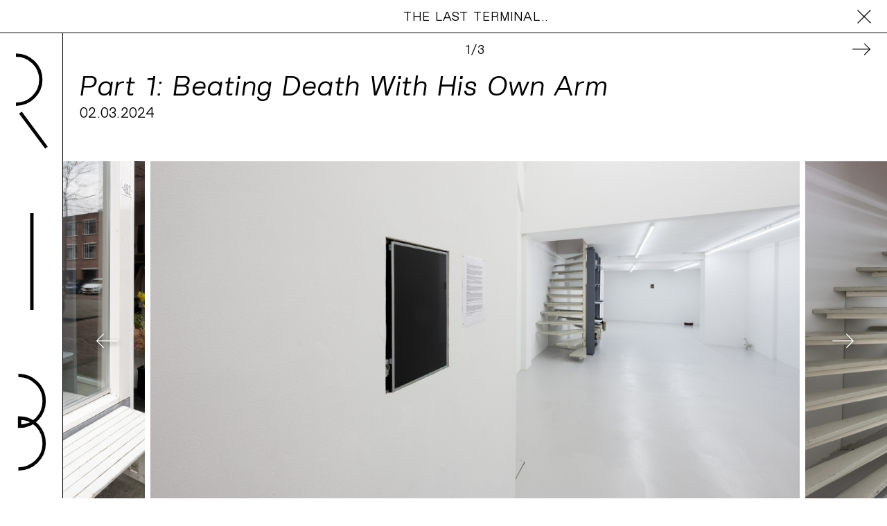

--- FILE ---
content_type: text/html; charset=UTF-8
request_url: https://www.ribrib.nl/the-last-terminal-iii-part-1
body_size: 8776
content:
<!doctype html>
<html id="top" class="no-js" lang="en">

<head>
 
<meta charset="utf-8">
<meta http-equiv="x-ua-compatible" content="IE=edge">
<meta name="viewport" content="width=device-width, initial-scale=1, shrink-to-fit=no">
<meta name="referrer" content="origin">

<meta property="og:locale" content="en">
<meta property="og:site_name" content="RIB">
<meta property="og:description" content="Rib is a space for art, where the interplay between different forms and formats informs its layered and extradisciplinary programme.">
<meta property="og:image" content="https://www.ribrib.nl/assets/brand/rib.jpg">
<meta property="og:image:secure_url" content="https://www.ribrib.nl/assets/brand/rib.jpg">
<meta property="og:image:type" content="image/jpg">
<meta property="og:image:width" content="1200">
<meta property="og:image:height" content="630">

<title>The Last Terminal III &mdash; Rib</title>
<meta name="description" content="Rib is a space for art, where the interplay between different forms and formats informs its layered and extradisciplinary programme.">

<meta property="og:url" content="https://www.ribrib.nl/the-last-terminal-iii-part-1">
<meta property="og:title" content="The Last Terminal III &mdash; Rib">
<meta property="og:type" content="article">
<meta property="article:author" content="Marcel van den Berg">
<meta property="article:section" content="Projects">
<meta name="topic" content="The Last Terminal III">

<!-- core css -->
 
<link rel="preload" href="https://www.ribrib.nl/css/ribrib.css" as="style" onload="this.onload=null;this.rel='stylesheet'">
<noscript><link rel="stylesheet" href="https://www.ribrib.nl/css/ribrib.css"></noscript>

<link rel="stylesheet" href="https://cdn.jsdelivr.net/npm/bootstrap@4.6.0/dist/css/bootstrap.min.css" integrity="sha384-B0vP5xmATw1+K9KRQjQERJvTumQW0nPEzvF6L/Z6nronJ3oUOFUFpCjEUQouq2+l" crossorigin="anonymous">
<link href="https://www.ribrib.nl/css/ribrib.css" rel="stylesheet" type="text/css" media="screen">

<!-- Favicons -->

<link rel="apple-touch-icon" sizes="180x180" href="https://www.ribrib.nl/apple-touch-icon.png">
<link rel="icon" type="image/png" sizes="32x32" href="https://www.ribrib.nl/favicon-32x32.png">
<link rel="icon" type="image/png" sizes="16x16" href="https://www.ribrib.nl/favicon-16x16.png">
<link rel="manifest" href="https://www.ribrib.nl/manifest.json">
<meta name="msapplication-TileColor" content="#00a300">
<meta name="theme-color" content="#ffffff">

<!-- Design, architecture by Kristin Metho: http://kristinmetho.de,  web development by Marcel van den Berg: https://www.marcelvandenberg.dev -->

<body>
	
<!-- - - --> 
<!-- - - --> 
<!-- - - --> 
<!-- - - --> 

 


<div class="container"> 

<!-- - - --> 
<!-- - - --> 

<!-- Navigation -->

<div class="fixed-top">
   <nav class="navbar navbar-expand bg-white navbar-light p-3">
    <div class="col-1 p-0 ml-2 d-flex justify-content-start align-self-center text-left"></div>

    <div class="col-10 ml-lg-4 d-flex text-center center justify-content-center align-self-center">    
      <p class="pl-lg-4 ml-n3 ml-lg-1 nav-item uppercase">The Last Terminal..</p>
    </div> 

    <div class="col-1 d-flex justify-content-end align-self-center text-right">
    <a href="https://www.ribrib.nl/"><img class="svg svg-kruisje mr-lg-4" src="../assets/img/kruisje.svg" alt="prev article"></a>
    </div>

   </nav>
</div>

<!-- - - --> 
<!-- - - --> 

<div class="row no-gutters">
    <div class="col-12">
        <div class="position-fixed p-4"> 
            
        <a href="/">
        <div class="svg-logo-wrap mt-1 ml-3 p-4 d-flex flex-column justify-content-between align-items-center">

            <img class="svg svg-logo-parts" src="https://www.ribrib.nl/assets/img/r.svg" alt="Logo RIB">
            <img class="svg svg-logo-parts" src="https://www.ribrib.nl/assets/img/i.svg" alt="Logo RIB">
            <img class="svg svg-logo-parts" src="https://www.ribrib.nl/assets/img/b.svg" alt="Logo RIB">

          </div>
        </a> 

        </div>
    </div>
</div> <!-- End row -->

<!-- - - --> 
<!-- - - --> 

<div class="main-border-left"> 

<!-- - - --> 
<!-- - - --> 

 <nav class="navbar navbar-article navbar-expand bg-white navbar-light mt-2 mt-lg-0 p-3">
    <div class="col-4 p-0 m-0 d-flex justify-content-start align-self-center text-left">
      <a href="https://www.ribrib.nl/the-last-terminal-ii-part-4/the-last-terminal-ii-part-4-drawing-session"><img class="svg svg-pijltje ml-2"  style="display:none"  src="../assets/img/prev.svg" alt="next article"></a>    </div>


    <div class="col-4 d-flex justify-content-center align-self-center">    
      <p class="uppercase nav-item">1/3    </div> 

    <div class="col-4 p-0 m-0 d-flex justify-content-end align-self-center text-right">
      <a href="https://www.ribrib.nl/the-last-terminal-iii-part-1/the-last-terminal-iii-computational-compost"><img class="svg svg-pijltje mr-2"  style="display:block" src="../assets/img/next.svg" alt="next article"></a>    </div>
 </nav>

<!-- - - --> 
<!-- - - --> 

<div class="col-12 pl-0 py-0 pr-4">
  <div class="row no-gutters pr-4 m-0">

      <div class="col-md-10 mt-2 ml-4">
        <h1><em>Part 1: Beating Death With His Own Arm</em><br></h1>
                
          <p class="mt-1 artikel-brood">02.03.2024</p>

              </div>

    </div>
</div>

  <!-- - - --> 
  <!-- - - --> 

    <div class="col-12 my-md-2 py-md-1">
      <div class="spacer"></div>
    </div>
   
  <!-- - - --> 
  <!-- - - --> 
  <!-- - - --> 
  <!-- - - --> 
  


  <!-- article carousel + titel + tag --> 


        <div class="col-12 p-0 m-0">
          <div id="RibCarouselOne" class="carousel w-100 d-flex justify-content-center " data-ride="carousel" data-interval="false">
            <div class="carousel-inner carousel-inner-article d-flex justify-content-start align-items-center w-100" role="listbox">

  <!-- - - --> 

                                
              

                   
                    <div  class="carousel-item active" >
                      <div class="col-12  p-0 px-md-1 m-0"> 
                        <div class="card card-body px-0 m-0">

                                                          <img class="responsive show-on-mobile" src="../projecten/2024/The-Last-Terminal-Volume-III/Part-1/_carouselMobiel/web-images_vol-III-part-1-6.jpg" alt="Web images vol III part 1 6">
                              <img class="responsive show-on-tablet" src="../projecten/2024/The-Last-Terminal-Volume-III/Part-1/_carouselDesktop/web-images_vol-III-part-1-6.jpg" alt="Web images vol III part 1 6">
                            
                        </div>

                                                        <div class="col-12 px-0 px-md-1 m-0">
                              <p class="carousel-caption-div captions px-4 px-md-0"  style="color: #000" > Exhibition view <em>Volume III, Part 1: Beating Death With His Own Arm</em>, March 2024. Photos: Job Willems (left), Lotte Stekelenburg (right)</p>
                            </div>
                                                  </div>
                    </div>

                                          
              

                   
                    <div  class="carousel-item" >
                      <div class="col-12  p-0 px-md-1 m-0"> 
                        <div class="card card-body px-0 m-0">

                                                          <img class="responsive show-on-mobile" src="../projecten/2024/The-Last-Terminal-Volume-III/Part-1/_carouselMobiel/web-images_vol-III-part-1-1.jpg" alt="Web images vol III part 1 1">
                              <img class="responsive show-on-tablet" src="../projecten/2024/The-Last-Terminal-Volume-III/Part-1/_carouselDesktop/web-images_vol-III-part-1-1.jpg" alt="Web images vol III part 1 1">
                            
                        </div>

                                                        <div class="col-12 px-0 px-md-1 m-0">
                              <p class="carousel-caption-div captions px-4 px-md-0"  style="color: #000" > Exhibition view <em>Volume III, Part 1: Beating Death With His Own Arm</em>, March 2024. Photo: Lotte Stekelenburg</p>
                            </div>
                                                  </div>
                    </div>

                                          
              

                   
                    <div  class="carousel-item" >
                      <div class="col-12  p-0 px-md-1 m-0"> 
                        <div class="card card-body px-0 m-0">

                                                          <img class="responsive show-on-mobile" src="../projecten/2024/The-Last-Terminal-Volume-III/Part-1/_carouselMobiel/web-images_vol-III-part-1-2.jpg" alt="Web images vol III part 1 2">
                              <img class="responsive show-on-tablet" src="../projecten/2024/The-Last-Terminal-Volume-III/Part-1/_carouselDesktop/web-images_vol-III-part-1-2.jpg" alt="Web images vol III part 1 2">
                            
                        </div>

                                                        <div class="col-12 px-0 px-md-1 m-0">
                              <p class="carousel-caption-div captions px-4 px-md-0"  style="color: #000" > Exhibition view <em>Volume III, Part 1: Beating Death With His Own Arm</em>, March 2024. Photo: Lotte Stekelenburg</p>
                            </div>
                                                  </div>
                    </div>

                                          
              

                   
                    <div  class="carousel-item" >
                      <div class="col-12  p-0 px-md-1 m-0"> 
                        <div class="card card-body px-0 m-0">

                                                          <img class="responsive show-on-mobile" src="../projecten/2024/The-Last-Terminal-Volume-III/Part-1/_carouselMobiel/web-images_vol-III-part-1-3.jpg" alt="Web images vol III part 1 3">
                              <img class="responsive show-on-tablet" src="../projecten/2024/The-Last-Terminal-Volume-III/Part-1/_carouselDesktop/web-images_vol-III-part-1-3.jpg" alt="Web images vol III part 1 3">
                            
                        </div>

                                                        <div class="col-12 px-0 px-md-1 m-0">
                              <p class="carousel-caption-div captions px-4 px-md-0"  style="color: #000" > Lisa Ivory, <em>Love And Communication</em> (left), <em>Tourist in Your Own Town</em> (right), both 2023. Photo: Lotte Stekelenburg</p>
                            </div>
                                                  </div>
                    </div>

                                          
              

                   
                    <div  class="carousel-item" >
                      <div class="col-12  p-0 px-md-1 m-0"> 
                        <div class="card card-body px-0 m-0">

                                                          <img class="responsive show-on-mobile" src="../projecten/2024/The-Last-Terminal-Volume-III/Part-1/_carouselMobiel/web-images_vol-III-part-1-4.jpg" alt="Web images vol III part 1 4">
                              <img class="responsive show-on-tablet" src="../projecten/2024/The-Last-Terminal-Volume-III/Part-1/_carouselDesktop/web-images_vol-III-part-1-4.jpg" alt="Web images vol III part 1 4">
                            
                        </div>

                                                        <div class="col-12 px-0 px-md-1 m-0">
                              <p class="carousel-caption-div captions px-4 px-md-0"  style="color: #000" > Exhibition opening <em>Volume III, Part 1: Beating Death With His Own Arm</em>, 2 March 2024. Photo: Job Willems</p>
                            </div>
                                                  </div>
                    </div>

                                          
              

                   
                    <div  class="carousel-item" >
                      <div class="col-12  p-0 px-md-1 m-0"> 
                        <div class="card card-body px-0 m-0">

                                                          <img class="responsive show-on-mobile" src="../projecten/2024/The-Last-Terminal-Volume-III/Part-1/_carouselMobiel/web-images_vol-III-part-1-5.jpg" alt="Web images vol III part 1 5">
                              <img class="responsive show-on-tablet" src="../projecten/2024/The-Last-Terminal-Volume-III/Part-1/_carouselDesktop/web-images_vol-III-part-1-5.jpg" alt="Web images vol III part 1 5">
                            
                        </div>

                                                        <div class="col-12 px-0 px-md-1 m-0">
                              <p class="carousel-caption-div captions px-4 px-md-0"  style="color: #000" > Exhibition view <em>Volume III, Part 1: Beating Death With His Own Arm</em>, March 2024. Photo: Lotte Stekelenburg</p>
                            </div>
                                                  </div>
                    </div>

                                  
                    <a class="carousel-control-prev w-auto ml-lg-4 pl-lg-4 pl-3 ml-1" href="#RibCarouselOne" role="button" data-slide="prev">
                        <span class="carousel-control-prev-icon show-on-tablet show-on-desktop" aria-hidden="true"></span>
                        <span class="sr-only">Previous</span>
                    </a>
                    <a class="carousel-control-next w-auto mr-lg-4 pr-lg-4 pr-3 mr-1" href="#RibCarouselOne" role="button" data-slide="next">
                        <span class="carousel-control-next-icon" aria-hidden="true"></span>
                        <span class="sr-only">Next</span>
                    </a>

          </div> <!-- end carousel-inner --> 
        </div> <!-- end col-12 --> 

        <!-- - - --> 
        <!-- - - --> 
        <!-- - - --> 
        <!-- - - --> 

        <div class="col-12 my-md-2 py-md-1">
          <div class="spacer"></div>
        </div>

        <!-- end carousel + titel + tag --> 

        <!-- - - --> 
        <!-- - - --> 
        <!-- - - --> 
        <!-- - - --> 



      <div class="col-12 px-4 my-n2 mx-4">
        <div class="row d-flex justify-content-center px-md-4 mr-3">
          <div class="col-12 px-4 mr-4">
              <p class="artikel-brood inner-article px-1 px-md-4">
                Exhibition Opening: 19:00<br />
Performance by Janneke van der Putten: 20:30
              </p>
          </div> <!-- End col-12 -->   
        </div>
      </div>

      <div class="col-12 my-md-2 py-md-1">
        <div class="spacer"></div>
      </div>

<!-- - - --> 
<!-- - - --> 



      <div class="col-12 p-0 m-0">
        <div class="row d-flex justify-content-center">
          <div class="col-12 px-4">
              <p class="artikel-brood inner-article px-3">
               We are excited to welcome you to <em>Beating Death With His Own Arm*</em>, the inauguration of Volume III of our exhibition series <em>The Last Terminal: Reflections on the Coming Apocalypse</em>.   <br />
<br />
The exhibition consists of two parallel presentations by gerlach en koop, Tomo Savić-Gecan, and Lisa Ivory and will be opened with a site-specific performance by Janneke van der Putten, who in exploring the limits of her unmediated voice will engage with the acoustics of the exhibition space.  <br />
<br />
Part of Volume III consists of exploring several recent and stylistically diverse painting practices. A selected collection of works by a single painter is broken down into distinct chapters and shown as a developing story over the course of one to two years, in conjunction with other exhibited works and characters some of which are introduced at a later stage to the story of <em>The Last Terminal</em>. We are keen on experiencing how these paintings and their future offspring that are yet to be painted, will animate the exhibition’s evolving narrative with their somewhat withdrawn presence.<br />
<br />
Simultaneously we will start exploring the process of importing and re-staging entire exhibitions that were previously presented and developed for another context. Rib’s proposal is to lift the original exhibition from its stationary and propositional status by gradually re-animating it over time. At the same time, and in a reversed fashion we are preparing the export and re-staging of the three volumes of <em>The Last Terminal </em>developed over a period of more than three years, as a single stationary exhibition in a larger institution abroad in 2026.  <br />
<br />
As accompaniment to the gradual outstretching of our program both in time and in terms of its readjustments to new infrastructural changes, the oral history of this process will be consistently recorded through Rib’s own regular publishing and in collaboration with a guest writer who will be following and reflecting on our program throughout the year.
              </p>
          </div> <!-- End col-12 -->   
        </div>
      </div>

      <div class="col-12 my-md-2 py-md-1">
        <div class="spacer"></div>
      </div>

<!-- - - --> 
<!-- - - --> 



      <div class="col-12 p-0 m-0">
        <div class="row d-flex justify-content-center">
          <div class="col-12 px-4">
              <p class="artikel-brood inner-article px-3">
               <strong><em>En om drie uur? <br />
Dan slaap ik. </em><br />
gerlach en koop (2024)</strong><br />
<br />
Sleep can neither be learnt nor mastered. A force that cannot be forced. Sleep is something that is granted. All insomniacs can do is imitate a sleeper, adopting the posture of a body that sleeps. In fact a re-staging of the night before and the night before and the night before, hoping that at some point their imitation will match, that the faithfully copied sleeper will coincide with the original from last night … and that is when you fall.<br />
<br />
In 2020 gerlach en koop displayed works by other artists in an exhibition at the edge of sleep at the GAK, Gesellschaft für Aktuelle Kunst in Bremen, Germany. Over the course of this coming year a faltered re-staging of this unusual solo-exhibition will unfold in the space of Rib. One work at a time. A full re-staging will follow, later on, in a somewhat larger space. Not all works exhibited in Bremen will be re-staged however, and the ones that are will be changed by the very act of re-staging. For this first one—<em>En om drie uur? Dan slaap ik.</em>—gerlach en koop decided to retrace their steps and invite an artist to discuss a work that had been present in their thinking about sleep from the beginning, a work that was absent in Bremen.
              </p>
          </div> <!-- End col-12 -->   
        </div>
      </div>

      <div class="col-12 my-md-2 py-md-1">
        <div class="spacer"></div>
      </div>

<!-- - - --> 
<!-- - - --> 




      <div class="col-12 p-0 m-0">
        <div class="row d-flex justify-content-center px-4 px-md-0">
          <div class="col-12 px-4">
            <div class="inner-article px-3">

              
                <a data-toggle="modal" data-target="#gerlach-en-koop-240315-the-last-terminal-volume-iii-part-i-dsc0525-lowres">

              
                <img class="responsive show-on-mobile" src="../projecten/2024/The-Last-Terminal-Volume-III/Part-1/_artikelenMobiel/gerlach-en-koop_240315_The-Last-Terminal-Volume-III-Part-I_DSC0525_lowres.jpg" alt="Gerlach en koop 240315 The Last Terminal Volume III Part I DSC0525 lowres">
                <img class="responsive show-on-tablet" src="../projecten/2024/The-Last-Terminal-Volume-III/Part-1/_artikelenDesktop/gerlach-en-koop_240315_The-Last-Terminal-Volume-III-Part-I_DSC0525_lowres.jpg" alt="Gerlach en koop 240315 The Last Terminal Volume III Part I DSC0525 lowres">

              
                </a>

              
                <div class="pt-2 captions">gerlach en koop, <em>En om drie uur? Dan slaap ik., </em>2024. Red lacquered wooden pillow by anonymous artisan, Shandong (China), ca. 1900, from the private collection of gerlach en koop. Photo: Lotte Stekelenburg</div>

               
                            
            </div>
          </div> <!-- End col-12 -->   
        </div>
      </div>

       

        <div class="modal p-0 m-0" id="gerlach-en-koop-240315-the-last-terminal-volume-iii-part-i-dsc0525-lowres" tabindex="-1" role="dialog" aria-labelledby="gerlach-en-koop-240315-the-last-terminal-volume-iii-part-i-dsc0525-lowres" aria-hidden="true">
          <div class="modal-dialog modal-xl modal-dialog-centered" data-dismiss="modal" role="button">
            <div class="modal-content" >
              <div class="modal-body px-4 m-0">

                
                  <img class="responsive show-on-mobile" src="../projecten/2024/The-Last-Terminal-Volume-III/Part-1/_artikelenMobiel/gerlach-en-koop_240315_The-Last-Terminal-Volume-III-Part-I_DSC0525_lowres.jpg" alt="Gerlach en koop 240315 The Last Terminal Volume III Part I DSC0525 lowres">
                  <img class="modal-img responsive show-on-tablet" src="../projecten/2024/The-Last-Terminal-Volume-III/Part-1/_artikelenDesktop/gerlach-en-koop_240315_The-Last-Terminal-Volume-III-Part-I_DSC0525_lowres.jpg" alt="Gerlach en koop 240315 The Last Terminal Volume III Part I DSC0525 lowres">

                                
                  <div class="pt-2 captions">gerlach en koop, <em>En om drie uur? Dan slaap ik., </em>2024. Red lacquered wooden pillow by anonymous artisan, Shandong (China), ca. 1900, from the private collection of gerlach en koop. Photo: Lotte Stekelenburg</div>

                
                </div>
              </div>
            </div>
          </div>

      
      <div class="col-12 my-md-2 py-md-1">
        <div class="spacer"></div>
      </div>

<!-- - - --> 
<!-- - - --> 



      <div class="col-12 p-0 m-0">
        <div class="row d-flex justify-content-center">
          <div class="col-12 px-4">
              <p class="artikel-brood inner-article px-3">
               <em>Untitled 2020/2022/2024</em> by <strong>Tomo Savić-Gecan</strong> is one of three spatial interventions, functional walls initially built for an exhibition at MSU in Zagreb in 2020. This particular wall was reconstructed in Galženica Gallery, Velika Gorica in 2022, and will now be reconstructed once again in Rotterdam. The wall is straight and white and taller than wide. You can imagine this wall for art or thoughts about art. You stop in front of it, standing still. Other walls exist, sure enough, walls you walk along or past, thinking about the art you’ve just seen or are about to.
              </p>
          </div> <!-- End col-12 -->   
        </div>
      </div>

      <div class="col-12 my-md-2 py-md-1">
        <div class="spacer"></div>
      </div>

<!-- - - --> 
<!-- - - --> 



      <div class="col-12 p-0 m-0">
        <div class="row d-flex justify-content-center">
          <div class="col-12 px-4">
              <p class="artikel-brood inner-article px-3">
               <strong>Lisa Ivory</strong>
              </p>
          </div> <!-- End col-12 -->   
        </div>
      </div>

      <div class="col-12 my-md-2 py-md-1">
        <div class="spacer"></div>
      </div>

<!-- - - --> 
<!-- - - --> 



      <div class="col-12 px-4 my-n2 mx-4">
        <div class="row d-flex justify-content-center px-md-4 mr-3">
          <div class="col-12 px-4 mr-4">
              <p class="artikel-brood inner-article px-1 px-md-4">
                <em>For when the animal being supporting him dies, the human being himself ceases to be. In order for mankind to reveal itself ultimately to itself, it would have to die, but it would have to do it while living—watching itself ceasing to be. In other words, death itself would have to become (self-)consciousness at the very moment that it annihilates the conscious being.</em><sup><br />
<br />
—Georges Bataille, <em>Hegel, la mort et le sacrifice</em>, 1955</sup>
              </p>
          </div> <!-- End col-12 -->   
        </div>
      </div>

      <div class="col-12 my-md-2 py-md-1">
        <div class="spacer"></div>
      </div>

<!-- - - --> 
<!-- - - --> 



      <div class="col-12 p-0 m-0">
        <div class="row d-flex justify-content-center px-4 px-md-0">
           <div class="col-12 px-4">
             <div class="inner-article px-3">
               <div class="row no-gutters-img d-flex justify-content-start">

                    
                                                  
                  <div class="col-md-6 pb-3">
                  
                    <a data-toggle="modal" data-target="#lisa-ivory-240315-the-last-terminal-volume-iii-part-i-dsc0478-lowres">
                                     <img class="responsive show-on-mobile" src="../projecten/2024/The-Last-Terminal-Volume-III/Part-1/_artikelenMobiel/Lisa-Ivory_240315_The-Last-Terminal-Volume-III-Part-I_DSC0478_lowres.jpg" alt="Lisa Ivory 240315 The Last Terminal Volume III Part I DSC0478 lowres">
                    <img class="responsive show-on-tablet" src="../projecten/2024/The-Last-Terminal-Volume-III/Part-1/_artikelenDesktop/Lisa-Ivory_240315_The-Last-Terminal-Volume-III-Part-I_DSC0478_lowres.jpg" alt="Lisa Ivory 240315 The Last Terminal Volume III Part I DSC0478 lowres">
                                     </a>
                                     <div class="pt-2 captions">Lisa Ivory, <em>Love And Communication</em>, 2023. Photo: Lotte Stekelenburg</div>
                           
                                   </div> <!-- End col-6 -->   
                                     
                                                  
                  <div class="col-md-6 pb-3">
                  
                    <a data-toggle="modal" data-target="#lisa-ivory-240315-the-last-terminal-volume-iii-part-i-dsc0486-lowres">
                                     <img class="responsive show-on-mobile" src="../projecten/2024/The-Last-Terminal-Volume-III/Part-1/_artikelenMobiel/Lisa-Ivory_240315_The-Last-Terminal-Volume-III-Part-I_DSC0486_lowres.jpg" alt="Lisa Ivory 240315 The Last Terminal Volume III Part I DSC0486 lowres">
                    <img class="responsive show-on-tablet" src="../projecten/2024/The-Last-Terminal-Volume-III/Part-1/_artikelenDesktop/Lisa-Ivory_240315_The-Last-Terminal-Volume-III-Part-I_DSC0486_lowres.jpg" alt="Lisa Ivory 240315 The Last Terminal Volume III Part I DSC0486 lowres">
                                     </a>
                                     <div class="pt-2 captions">Lisa Ivory, <em>Tourist In Your Town</em>, 2023. Photo: Lotte Stekelenburg</div>
                           
                                   </div> <!-- End col-6 -->   
                                  
               </div>
             </div> <!-- End col-12 -->   
           </div> <!-- End col-12 -->   
        </div>
      </div>

       
         

      <div class="modal p-0 m-0" id="lisa-ivory-240315-the-last-terminal-volume-iii-part-i-dsc0478-lowres" tabindex="-1" role="dialog" aria-labelledby="lisa-ivory-240315-the-last-terminal-volume-iii-part-i-dsc0478-lowres" aria-hidden="true">
        <div class="modal-dialog modal-xl modal-dialog-centered" data-dismiss="modal" role="button">
          <div class="modal-content">
            <div class="modal-body p-0 m-0">
              
                <img class="responsive show-on-mobile" src="../projecten/2024/The-Last-Terminal-Volume-III/Part-1/_artikelenMobiel/Lisa-Ivory_240315_The-Last-Terminal-Volume-III-Part-I_DSC0478_lowres.jpg" alt="Lisa Ivory 240315 The Last Terminal Volume III Part I DSC0478 lowres">
                <img class="modal-img responsive show-on-tablet" src="../projecten/2024/The-Last-Terminal-Volume-III/Part-1/_artikelenDesktop/Lisa-Ivory_240315_The-Last-Terminal-Volume-III-Part-I_DSC0478_lowres.jpg" alt="Lisa Ivory 240315 The Last Terminal Volume III Part I DSC0478 lowres">

                              
                <div class="pt-2 captions">Lisa Ivory, <em>Love And Communication</em>, 2023. Photo: Lotte Stekelenburg</div>

                          </div>
          </div>
        </div>
      </div>  

           
         

      <div class="modal p-0 m-0" id="lisa-ivory-240315-the-last-terminal-volume-iii-part-i-dsc0486-lowres" tabindex="-1" role="dialog" aria-labelledby="lisa-ivory-240315-the-last-terminal-volume-iii-part-i-dsc0486-lowres" aria-hidden="true">
        <div class="modal-dialog modal-xl modal-dialog-centered" data-dismiss="modal" role="button">
          <div class="modal-content">
            <div class="modal-body p-0 m-0">
              
                <img class="responsive show-on-mobile" src="../projecten/2024/The-Last-Terminal-Volume-III/Part-1/_artikelenMobiel/Lisa-Ivory_240315_The-Last-Terminal-Volume-III-Part-I_DSC0486_lowres.jpg" alt="Lisa Ivory 240315 The Last Terminal Volume III Part I DSC0486 lowres">
                <img class="modal-img responsive show-on-tablet" src="../projecten/2024/The-Last-Terminal-Volume-III/Part-1/_artikelenDesktop/Lisa-Ivory_240315_The-Last-Terminal-Volume-III-Part-I_DSC0486_lowres.jpg" alt="Lisa Ivory 240315 The Last Terminal Volume III Part I DSC0486 lowres">

                              
                <div class="pt-2 captions">Lisa Ivory, <em>Tourist In Your Town</em>, 2023. Photo: Lotte Stekelenburg</div>

                          </div>
          </div>
        </div>
      </div>  

        
    <div class="col-12 my-md-2 py-md-1">
      <div class="spacer"></div>
    </div>

<!-- - - --> 
<!-- - - --> 



      <div class="col-12 p-0 m-0">
        <div class="row d-flex justify-content-center">
          <div class="col-12 px-4">
              <p class="artikel-brood inner-article px-3">
               In a recent phone call, Ivory made it clear that the female figure in her paintings does not represent her. She rather identifies with the monster. The female figure in her paintings mostly interacts with a skeleton, a classical symbol of death, and a dark fluffy monster figure. In a painting titled <em>Upper Hand</em>, she is slapping death on his meatless buttocks with his own detached radius while the monster is watching from afar, and elsewhere death is returning her the same favour in a painting titled <em>Cross Bone Style</em>. Here we see death sitting cross-legged (boned) on a rock, slapping her on her buttocks, while the now tiny slightly shapeshifted monster is watching them passively from close by. <br />
<br />
Roles and scales interchange as well as the framing of events. The same scene is sometimes painted twice. Revealing only in a later version an overview of the entire role distribution of all the reoccurring figures, including possible absentees. When paying close attention and read-ing for an extended period, the paintings seem to enter your soul and then your dreams. <br />
<br />
The presentation of a larger collection of Ivory’s paintings will be broken down into eight distinct chapters and shown as a developing story over the course of two years.
              </p>
          </div> <!-- End col-12 -->   
        </div>
      </div>

      <div class="col-12 my-md-2 py-md-1">
        <div class="spacer"></div>
      </div>

<!-- - - --> 
<!-- - - --> 


     
 
  <div class="col-12">
       <div class="row">
                
        <div class="col-md-4">
          <div class="noten mt-4 pt-2 mt-md-0 pt-md-0 px-2">
            <p>* Title of a painting by Lisa Ivory<br />
<br />
Collective artist <strong>gerlach en koop</strong> works in twofold to invite a third. They live and work in The Hague, NL and Brussels, BE. Solo exhibitions include GAK Bremen, DE; Bonnefantenmuseum, Maastricht, NL; de Appel, Amsterdam, NL; Temporary Gallery, Cologne, DE; Alte Fabrik, Rapperswil-Jona, CH; 1646, The Hague, NL; Kröller-Müller Museum, Otterlo, NL; Library Van Abbemuseum, Eindhoven, NL; Stroom, The Hague, NL. Their work has been part of group exhibitions at the Project Arts Centre, Dublin, IE; La Criée, Rennes, FR; FIAC, Jardin des Tuileries, Paris, FR; de Appel, Amsterdam, NL; Mu.ZEE, Oostende, BE; de Vleeshal, Middelburg, NL; Netwerk, Aalst, BE; Le Grand Café, Saint-Nazaire, FR; Stroom, The Hague, NL; A Tale of A Tub, Rotterdam, NL; Lesage, Brussels, BE; S.M.A.K, Ghent, BE; the Baltic Triennial at CAC Vilnius, LT and Bunkier Sztuki, Kraków, PL; and Hammer Museum, Los Angeles, USA.<br />
<br />
<strong>Lisa Ivory</strong> lives and works in London. Solo exhibitions include <em>Beasts Beguiled</em>, Museum of Witchcraft and Magic (Cornwall), Savage Gardens, Pamela Salisbury Gallery, New York, Vice, Malice, Lust and Cunning, Lubomirov-Angus-Hughes Gallery, London. Her work has been part of group exhibitions in London and overseas that include Ricco Maresca Gallery (New York), The London Art Fair (London), Charlie Smith (London), Saatchi Gallery (London), Fragment Gallery (Moscow) and Fabian Lang Gallery (Zurich).</p> 
     
              <ul class="indent">

                
              </ul>
              
            </div>
        </div> <!-- End col-lg-4 -->  

      <!-- - - --> 
      <!-- - - --> 

 
   

        <div class="col-md-4">
          <div class="noten mt-4 pt-2 mt-md-0 pt-md-0 px-2">
            <p><strong>Mathew Kneebone</strong>’s practice is founded on research into uncertainties surrounding technology, often combining different histories, myths, and folklore. His work touches upon various media including drawing, electronics, writing, sound, and performance to reconfigure or re-contextualize certain technologies, exploring an ambivalent blend of past and present. His work has recently been exhibited at Kunstverein, Amsterdam; 019, Ghent; Extra City, Antwerp; and Cloaca Projects, San Francisco. His writing has been published in Trigger Magazine, OASE Journal for Architecture, The Bulletins of The Serving Library, Another World, Umwelten, among others. He has given talks and workshops at Minnesota Street Project, San Francisco; V2_ Lab for Unstable Media, Rotterdam; Central Saint Martins, London; Sandberg Instituut, Amsterdam; San Serriffe, Amsterdam; Sitterwerk, St. Gallen; EKA Gallery, Tallinn; UEL, London. Kneebone teaches at California College of The Arts, San Francisco, where he is thesis writing supervisor.<br />
<strong><br />
Tomo Savić-Gecan</strong> was born in 1967 in Zagreb and lives and works in Amsterdam. He has participated in major perennial exhibitions including the 59th Venice Biennale of Art (2022), Sculpture Garden Biennale Geneva (2020), the Taipei Biennial (2012), the 51st Venice Biennale of Art (2005). and Manifesta, Ljubljana (2000). In 2020 he was the subject of career-spanning retrospective at the Museum of Contemporary Art, Zagreb. Solo shows have taken place at the Museum of Modern and Contemporary Art, Rijeka (2017); Zuidplein, Amsterdam and Van Abbemuseum, Eindhoven (2016); Jeu de Paume, Paris and Bergen Kunsthall (2010); Etablissement d’en face, Brussels (2005); De Loge, Haarlem, (2000); Gallery PM, Zagreb (1998); Kapelica Gallery, Ljubljana (1994); and Gallery SC, Zagreb (1994). Selected group exhibitions have taken place at Kunsthalle Basel (2017); Witte de With Center for Contemporary Art, Rotterdam, (2011); the Museum of Contemporary Art, Zagreb (2011); Apex Art, New York (2007); De Appel, Amsterdam (2006); MoMA PS1, New York (2004); Fridericianum, Kassel (2003) and Kunsthalle Exnergasse, Vienna (2001).</p> 
     
              <ul class="indent">

                
              </ul>
              
            </div>
        </div> <!-- End col-lg-4 -->  
 
        <!-- - - --> 
        <!-- - - --> 

 
<!-- - - --> 
<!-- - - --> 


     <div class="col-12 my-2 py-1">
        <div class="spacer"></div>
      </div>

  </div> <!-- End row -->

<!-- - - --> 
<!-- - - --> 

  </div><!-- End border-left --> 

</div><!-- End container --> 


<!-- - - --> 
<!-- - - --> 

<script src="https://code.jquery.com/jquery-3.5.1.min.js" integrity="sha256-9/aliU8dGd2tb6OSsuzixeV4y/faTqgFtohetphbbj0=" crossorigin="anonymous"></script>
<script src="https://cdn.jsdelivr.net/npm/bootstrap@4.6.0/dist/js/bootstrap.bundle.min.js" integrity="sha384-Piv4xVNRyMGpqkS2by6br4gNJ7DXjqk09RmUpJ8jgGtD7zP9yug3goQfGII0yAns" crossorigin="anonymous"></script>

<!-- Google tag (gtag.js) -->
<script async src="https://www.googletagmanager.com/gtag/js?id=UA-79826602-16"></script>
<script>
  window.dataLayer = window.dataLayer || [];
  function gtag(){dataLayer.push(arguments);}
  gtag('js', new Date());

  gtag('config', 'UA-79826602-16');
</script>

<script>
if (window.location.hash) {
    var hash = window.location.hash;

    if ($(hash).length) {
        $('html, body').animate({
            scrollTop: $(hash).offset().top - 200
        }, 900, 'swing');
    }
}
</script>

<script>
if (window.location.hash) {
                var jQuerytarget = jQuery('body').find(window.location.hash);
                if (jQuerytarget.hasClass('collapse')) {
                    var jQuerytargetAccordion = jQuerytarget.find('.collapse');
                    jQuerytarget.collapse('show');
                }
}
</script>

<!-- - - --> 
<!-- - - -->

<script>
function goBack() {
history.go(-1); 
}
</script>


<!-- Custom scripts -->

<script>
$('.carousel .carousel-item').each(function(){
    var minPerSlide = 5;
    var next = $(this).next();
    if (!next.length) {
    next = $(this).siblings(':first');
    }
    next.children(':first-child').clone().appendTo($(this));
    
    for (var i=0;i<minPerSlide;i++) {
        next=next.next();
        if (!next.length) {
          next = $(this).siblings(':first');
        }
        
        next.children(':first-child').clone().appendTo($(this));
      }
});
</script>

<!-- - - --> 
<!-- - - --> 

<script>
if (window.matchMedia('only screen and (min-width: 768px)').matches)
$('.collapse').on('show.bs.collapse', function(e) {
  var $card = $(this).closest('.card');
  var $open = $($(this).data('parent')).find('.collapse.show');

  var additionalOffset = 0;
  if($card.prevAll().filter($open.closest('.card')).length !== 0)
  {
        additionalOffset =  $open.height();
  }
  $('html,body').animate({
    scrollTop: $("#top").offset().top
  }, 750);
});
</script>

<!-- - - --> 
<!-- - - --> 

<script>
function goBack() {
  window.history.back();
}
</script>
<!-- - - --> 
<!-- - - --> 

</body>
</html>


--- FILE ---
content_type: text/css; charset=utf-8
request_url: https://www.ribrib.nl/css/ribrib.css
body_size: 173933
content:
/* ==========================================================================

[ribrib.nl] Screen Stylesheet 

version: 1.0 
date: 29/04/19 
author: Marcel van den Berg
email: info@marcelvandenberg.eu
website: https://www.marcelvandenberg.eu 

========================================================================== */

html, body, div, span, applet, object, iframe,
h1, h2, h3, h4, h5, h6, p, blockquote, pre,
a, abbr, acronym, address, big, cite, code,
del, dfn, em, img, ins, kbd, q, s, samp,
small, strike, strong, sub, sup, tt, var,
b, u, i, center,
dl, dt, dd, ol, ul, li,
fieldset, form, label, legend,
table, caption, tbody, tfoot, thead, tr, th, td,
article, aside, canvas, details, embed, 
figure, figcaption, footer, header, hgroup, 
menu, nav, output, ruby, section, summary,
time, mark, audio, video {
 margin: 0;
 padding: 0;
 border: 0;
 font-size: 100%;
 font: inherit;
 font-weight: inherit;
 font-family: inherit;
 font-style: inherit;
 vertical-align: baseline;
}

article, aside, details, figcaption, figure, 
footer, header, hgroup, menu, nav, section {
 display: block;
}

body {
 line-height: 1;
}

ol, ul {
 list-style: none;
}

blockquote, q {
 quotes: none;
}

blockquote:before, blockquote:after,
q:before, q:after {
 content: '';
 content: none;
}

table {
 border-collapse: collapse;
 border-spacing: 0;
}

html {
 color: #222;
 font-size: 1em;
 line-height: 1.4;
}

::-moz-selection {
 background: #b3d4fc;
 text-shadow: none;
}

::selection {
 background: #b3d4fc;
 text-shadow: none;
}

hr {
 display: block;
 height: 1px;
 border: 0;
 border-top: 1px solid black !important;
 margin: -1px 0;
 padding:x0;
 width: 100%;
}

audio,
canvas,
iframe,
img,
svg,
video {
 vertical-align: middle;
}

video {
 width: 100%;
}

fieldset {
 border: 0;
 margin: 0;
 padding: 0;
}

textarea {
 resize: vertical;
}

.filterDiv {
 display: none;
}

.reveal {
 display: block;
}

.border-left { 
 border-left: 1px solid black !important; 
 width: 100%;
 height: 100%;
}

.border-right { 
 border-right: 1px solid black !important; 
 width: 100%;
 height: 100%;
}

/* ==========================================================================
 Rib custom styles
 ========================================================================== */

/*
 * Target IE to respect aspect ratios and sizes for img tags containing SVG files
 *
 * [1] IE9
 * [2] IE10+
 * [3] IE9/IE10 only
 * [4] IE11 / EDGE
 */

/* 1 */
.ie9 img[src$=".svg"] {
 width: 100%; 
}

/* 2 */
@media screen and (-ms-high-contrast: active), (-ms-high-contrast: none) {
 img[src$=".svg"] {
 width: 100%; 
 }

.col-12, .col-xs-12 {
 width: 100%; 
}

 }

 /* 
 <!-- Bootstrap resets -->
 */
 
* {
 -webkit-border-radius: 0 !important;
 -moz-border-radius: 0 !important;
 border-radius: 0 !important;
}

*:focus {
 outline: none;
}

.btn, .navbar-nav {
 height: 38px;
}

.card, .card-header, .btn, .panel-body, .card-body, .carousel, .carousel-inner {
 border: none;
 background-color: transparent;
 margin: 0;
 padding: 0;
}

.panel-group {
 margin-bottom: 0;
}

.table > thead > tr > th, .table > thead > tr > td {
 border: 0;
}

.carousel img {
 margin: 0 auto;
}

/* 
 <!-- form -->
 */

textarea:focus, input:focus{
 outline: none;
 color: #fff !important;
}

input {
 -webkit-appearance: none !important;
 -moz-appearance: none !important;
 appearance: none !important;
 border: 0;
 text-decoration: none !important;
 text-align: center;
 cursor: pointer;
 height: 30px;
 margin-bottom: 10px;
 margin-left: 10px;
 width: 100%;
 background: transparent;
 outline: none; 
}

input::-webkit-contacts-auto-fill-button {
 visibility: hidden;
 display: none !important;
 position: relative;
 right: 0;
}

textarea:focus, input:focus{
 outline: none;
}

::-webkit-input-placeholder { /* Chrome/Opera/Safari */
 -webkit-transform: translateZ(0);
 color: #000 !important;
 opacity: 1.0;
}

::-moz-placeholder { /* Firefox 19+ */
 color: #000 !important;
 opacity: 1;
}

:-ms-input-placeholder { /* IE 10+ */
 color: #000 !important;
 opacity: 1;;
}

:-moz-placeholder { /* Firefox 18- */
 color: #000 !important;
 opacity: 1;
}

.complex-footer {
 transition: all 0.3s ease-in-out;
}

input.email { 
 -webkit-transform: translateZ(0);
 background-color: #FFF;
 color: #000 !important;
 mix-blend-mode: multiply;
 border: 1px solid black;
 width: 160px !important;
 position: relative;
 margin-left: 18px;
 padding-bottom: 2px;
}

input[type="submit"] {
 cursor: pointer;
 background-color: #FFF;
 color: #000 !important;
 mix-blend-mode: multiply;
 border: 1px solid black;
 opacity: 1;
 width: 80px !important;
 position: relative;
}

input.email-mobile { 
 -webkit-transform: translateZ(0);
 background-color: #FFF;
 color: #000 !important;
 mix-blend-mode: multiply;
 border: 1px solid black;
 width: 160px !important;
 position: relative;
}

input[type="submit-mobile"] {
 cursor: pointer;
 background-color: #000;
 color: #fff !important;
 mix-blend-mode: multiply;
 border: 1px solid black;
 opacity: 1;
 width: 160px !important;
 position: relative;
}

ol, ul, li {
 list-style-type: none;
 list-style-position: inside;
 margin: 0 auto;
}

li {
 text-indent: 0;
}

ul.indent {
 list-style-type:none;
 list-style-position: inside;
 margin: 0 auto;
 padding-left: 1em;
 line-height: inherit !important;
}

li.indent {
 text-indent: -1.350em;
 line-height: inherit !important;
}

a {
 cursor: pointer;
}

a:hover {
 color: #c6c6c6 !important;
 text-decoration: none;
}

 a:visited, a:focus, a:link {
 color: #000; 
 text-decoration: none;
 outline: none;
}

.noten a:hover {
 color: #000 !important;
 text-decoration: none;
}

.noten a:visited, .noten a:focus, .noten a:link {
 color: #c6c6c6; 
 text-decoration: none;
 outline: none;
}

.artikel-brood a:hover {
 color: #000 !important;
 text-decoration: none;
}

.artikel-brood a:visited, .artikel-brood a:focus, .artikel-brood a:link {
 color: #c6c6c6; 
 text-decoration: none;
 outline: none;
}

.text-grey:visited, .text-grey:active, .text-grey:focus, .text-grey:link {
 color: #c6c6c6; 
 text-decoration: none;
 outline: none; 
}

.text-grey:hover {
 color: #000 !important; 
 text-decoration: none;
 outline: none; 
}

.about a:visited, .about a:active, .about a:focus, .about a:link {
 color: #c6c6c6 !important;
 text-decoration: none;
 outline: none; 
}

.about a:hover {
 color: #000 !important; 
 text-decoration: none;
 outline: none; 
}

.archive {
 color: #c6c6c6; 
 text-decoration: none;
 outline: none; 
}

.active, .archive:hover {
 color: #000 !important;
 text-decoration: none;
 outline: none; 
}

button:focus { 
 outline: none; 
}

button::-moz-focus-inner {
 border: 0;
}

.abt:focus, .abt:active, .abt, .abt:active, .abt:focus {
 outline: none !important;
 box-shadow: none;
 text-decoration: none;
 color: black;
}

.btn:focus, .btn:active, .btn-link, .btn-link:active, .btn-link:focus {
 outline: none !important;
 box-shadow: none;
 text-decoration: none;
 color: black;
}

.btn-link:hover, .nav-link:hover {
 color: #c6c6c6;
 text-decoration: none;
}

footer:hover, .mc_embed_signup_scroll:hover, .main-border-left:hover {
 color: #000 !important
}

.navbar .nav-item .nav-link {
 color: #000;
 text-decoration: none;
 outline: none; 
 letter-spacing: 1px;
}

.navbar-light .navbar-nav .nav-link:focus, .navbar-light .navbar-nav .nav-link:hover {
 color: #c6c6c6 !important;
}

.navbar-toggler {
 border: none;
}

.custom-toggler .navbar-toggler-icon {
 background-image: url("data:image/svg+xml;charset=utf8,%3Csvg viewBox='0 0 30 30' xmlns='http://www.w3.org/2000/svg'%3E%3Cpath stroke='rgba(0, 0, 0)' stroke-width='2' stroke-linecap='round' stroke-miterlimit='10' d='M4 8h24M4 16h24M4 24h24'/%3E%3C/svg%3E");
}

.svg-logo-wrap {
 height: calc(100vh - 68px);
 width: 120px;
 position: absolute; 
 top: 0; 
 right: 0; 
 bottom: 0; 
 left: -120px;
 padding: 0
 margin: 0;
}

.svg-logo-parts {
 height: 140px;
 width: 46px;
}

.svg-pijl {
 height: 7px;
 width: 22px;
}

.transform {
 transform: rotate(180deg);
}

.svg-partner-logo {
 height: 35px;
 width: auto;
}

.svg-pijltje {
 height: 20px;
 width: 26px;
 margin-bottom: 2px;
}

.svg-kruisje {
 height: 20px;
 width: 20px;
}

a.svg:after {
 content: ""; 
 position: absolute; 
 top: 0; 
 right: 0; 
 bottom: 0; 
 left: 0;
}

a.svg {
 position: relative;
 display: inline-block;
}

.svg-logo-mobile {
 height: 50px;
 width: 160px;
 padding: 0;
 margin-left: -4px;
}

/*
 * 
 */

/* Fonts */

@font-face {
 font-family: 'Kern';
 src: url('Kern-Italic.eot');
 font-weight: normal;
 font-style: italic;
}

@font-face {
 font-family: 'Kern';
 src: url([data-uri]) format('woff2'),
 url([data-uri]) format('woff');
 font-weight: normal;
 font-style: italic;
}

@font-face {
 font-family: 'Kern';
 src: url('Kern-Regular.eot');
 font-weight: normal;
 font-style: normal;
}

@font-face {
 font-family: 'Kern';
 src: url([data-uri]) format('woff2'),
 url([data-uri]) format('woff');
 font-weight: normal;
 font-style: normal;
}

@font-face {
 font-family: 'Kern';
 src: url('Kern-Bold.eot');
 font-weight: bold;
 font-style: normal;
}

@font-face {
 font-family: 'Kern';
 src: url([data-uri]) format('woff2'),
 url([data-uri]) format('woff');
 font-weight: bold;
 font-style: normal;
}

/*
 * 
 */

/* Basics */

html {
 -ms-text-size-adjust: 100%;
 -webkit-text-size-adjust: 100%;
 overflow-x: hidden;
 min-height: 100%;
}

body {
 -moz-osx-font-smoothing: grayscale;
 -webkit-font-smoothing: auto;
 background-color: #fff
 width: 100%;
 margin: auto;
 color: #000;
 font-size: 16px;
}

.container {
 height: 100%;
 max-width: 100%;
 padding: 0;
 margin: 48px auto 0;
 background-color: #fff;
 z-index: 0;
 overflow-x: hidden;
}

.collapsed-menu {
 max-width: 100%;
 padding: 0;
 margin: 0 auto;
 z-index: 2;
}

.uncollapsed-menu {
 max-width: 1280px;
 z-index: 10;
}

.carousel {
 z-index: 1;
}

.archive-nav {
 margin-left: 0;
 margin-right: 0;
 padding-right: 0 !important;
 padding-left: 0 !important;
 display: inline-block;
} 

.navbar-collapse {
 width: 100%;
 height: 100vh !important;
 overflow-y: scroll;
 overflow-x: hidden;
 overflow-scrolling: auto;
 -webkit-overflow-scroll: touch;
 -webkit-overflow-scrolling: touch;
 position: absolute;
}

.about.collapsing {
 -webkit-transition: none;
 transition: none;
 display: none;
}

.navbar {
 border-bottom: 1px solid black;
}

.navbar-article {
 border-bottom: none !important;
}

.box {
 border: 1px solid #c6c6c6 !important; 
}

.border-top {
 display: block;
 height: 1px;
 border: 0;
 border-top: 1px solid black !important;
 padding: 0;
 width: 100%;
}

.spacer {
 margin: 32px 0;
}

.spacer-accordion {
 margin: 76px 0;
}

.footer {
 position: fixed;
 height: 50px;
 bottom: 0;
 width: 100%;
 z-index: 10;
}

.right {
 float: right;
}

.left {
 float: left;
}

.img {
 background-repeat: no-repeat;
 -webkit-background-size: cover;
 -moz-background-size: cover;
 -o-background-size: cover;
 background-size: cover;
 background-position: center center; 
}

element { 
 outline: none;
}

.center {
 text-align: center !important;
}

.responsive {
 width: 100%;
 height: auto;
}

.show-on-desktop {
 display: none !important; 
}

.show-on-desktop-inline {
 display: none !important; 
}

.cross-on-desktop {
 display: none !important;
}

.show-on-mobile {
 display: block;
}

.show-on-tablet {
 display: none;
}

.show-on-320 {
 display: none !important;
}

.uncollapsed-menu {
 display: block;
}

.collapsed-menu {
 display: none; 
}

/* Colors */
 
.white {
 color: #fff;
}

.black {
 background-color: #000;
}

.text-grey {
 color: #c6c6c6;
}

.grey {
 background-color: #F5F3F1;
}

.medium-grey {
 background-color: #E6E7E8;
}

.dark-grey {
 background-color: #333333;
}

.text-white {
 color: #fff !important;
}

.modal {
 color: #fff !important;
}

.text-black {
 color: #000 !important;
}

.outline {
 border: 1px solid #c6c6c6;
}

.carousel-caption-div {
 position: relative;
 left: 0;
 right: 0;
 width: 100%;
 max-width: 100%;
 text-align: left !important;
 padding: 0;
 margin-top: 10px;
}

.carousel-caption {
 bottom: 0;
 width: 100%;
 max-width: 100%;
 text-align: left !important;
 left: 0 !important;
 right: 0 !important;
 padding: 0 20% 0 0;
 margin: 0;
 position: absolute;
}

/* Typgraphy */

h1 {
 font-family:'Kern', "HelveticaNeue-Light", "Helvetica Neue Light", "Helvetica Neue", Helvetica, Arial, "Lucida Grande", sans-serif; 
 font-size: 1.375em;
 font-stretch: normal;
 font-weight: normal;
 font-style: normal;
 line-height: 24px;
 text-decoration: none;
 letter-spacing: 0.0125em;
}

.kop {
 font-family:'Kern', "HelveticaNeue-Light", "Helvetica Neue Light", "Helvetica Neue", Helvetica, Arial, "Lucida Grande", sans-serif; 
 font-size: 1em;
 font-stretch: normal;
 font-weight: normal;
 font-style: normal;
 line-height: 18px;
 text-decoration: none;
 letter-spacing: 0.0125em;
}

.specs, .nav-item {
 font-family:'Kern', "HelveticaNeue-Light", "Helvetica Neue Light", "Helvetica Neue", Helvetica, Arial, "Lucida Grande", sans-serif; 
 font-size: 1em;
 line-height: 22px;
 letter-spacing: 0.0125em;
}

.footer-item {
 text-transform: none !important;
 font-size: 1em !important;
 line-height: 18px !important;
 font-family:'Kern', "HelveticaNeue-Light", "Helvetica Neue Light", "Helvetica Neue", Helvetica, Arial, "Lucida Grande", sans-serif; 
 letter-spacing: 0.0125em;
}

input {
 text-transform: none !important;
 font-size: 0.750em !important;
 line-height: 18px !important;
 font-family:'Kern', "HelveticaNeue-Light", "Helvetica Neue Light", "Helvetica Neue", Helvetica, Arial, "Lucida Grande", sans-serif; 
 letter-spacing: 0.0125em;
}

h3, h4 {
 font-family:'Kern', "HelveticaNeue-Light", "Helvetica Neue Light", "Helvetica Neue", Helvetica, Arial, "Lucida Grande", sans-serif; 
 font-size: 1em;
 font-stretch: normal;
 font-weight: normal;
 font-style: normal;
 line-height: 18px;
 text-decoration: none;
 letter-spacing: 0.0125em;
}

.subkop {
 text-transform: uppercase;
 letter-spacing: 0.0125em;  
}

p, .brood {
 font-family:'Kern', "HelveticaNeue-Light", "Helvetica Neue Light", "Helvetica Neue", Helvetica, Arial, "Lucida Grande", sans-serif; 
 font-size: 1em;
 font-stretch: normal;
 font-weight: normal;
 font-style: normal;
 line-height: 19px;
 text-decoration: none;
 letter-spacing: 0.0125em;
}

.nav-item, #datetime, .btn-link, h2 {
 font-family:'Kern', "HelveticaNeue-Light", "Helvetica Neue Light", "Helvetica Neue", Helvetica, Arial, "Lucida Grande", sans-serif; 
 font-size: 1em !important;
 font-stretch: normal;
 font-weight: normal;
 font-style: normal;
 line-height: 19px;
 text-decoration: none;
 letter-spacing: 1px;
 vertical-align: center;
 text-transform: uppercase;
 letter-spacing: 0.0125em;  
}

li, ul {
 font-family:'Kern', "HelveticaNeue-Light", "Helvetica Neue Light", "Helvetica Neue", Helvetica, Arial, "Lucida Grande", sans-serif; 
 font-size: 1em;
 font-stretch: normal;
 font-weight: normal;
 font-style: normal;
 line-height: 19px;
 text-decoration: none;
 letter-spacing: 0.0125em;
}

.captions, .noten p, .noten li, .noten li {
 font-family:'Kern', "HelveticaNeue-Light", "Helvetica Neue Light", "Helvetica Neue", Helvetica, Arial, "Lucida Grande", sans-serif; 
 font-size: 0.750em;
 font-stretch: normal;
 font-weight: normal;
 font-style: normal;
 line-height: 14px !important;
 text-decoration: none;
 letter-spacing: 0.0125em;
}

strong, .bold {
 font-size: 1em !important;
 font-weight: bold;
 font-style: normal;
 letter-spacing: 0.0125em;
}

.bold-italic {
 font-size: 1em !important;
 font-weight: bold;
 font-style: italic;
 letter-spacing: 0.0125em;
}

.dates {
 font-size: 00.875em !important;
 color: #c6c6c6;
 line-height: initial !important;
 letter-spacing: 0.0125em;
}

em, .italic {
 font-size: 1em !important;
 font-style: italic;
 letter-spacing: 0.0125em;
}

.uppercase {
 font-size: 1em;
 line-height: inherit;
 text-transform: uppercase;
 letter-spacing: 1px;
}

sup {
 font-family:'Kern', "HelveticaNeue-Light", "Helvetica Neue Light", "Helvetica Neue", Helvetica, Arial, "Lucida Grande", sans-serif; 
 font-size: 0.563em !important;
 line-height: 0.5em;
 vertical-align: baseline;
 position: relative;
 top: -0.650em;
 left: 0.0750em;
 font-stretch: normal;
 font-weight: normal;
 font-style: normal;
}

/* 
<!-- -->
<!-- -->
<!-- -->
<!-- -->
 */
 
.carousel-item,
.carousel-inner,
.carousel-inner img {
 object-fit: cover;
 height: 100%;
}

.carousel-inner .carousel-item-right,
.carousel-inner .carousel-item-left { 
 transform: translateX(0);
}

.carousel-inner .carousel-item.active,
.carousel-inner .carousel-item-next,
.carousel-inner .carousel-item-prev {
 display: flex;
 margin-left: -100%;
}

.carousel-inner .carousel-item-right.active,
.carousel-inner .carousel-item-next {
transform: translateX(33.333%);
}

.carousel-inner .carousel-item-left.active, 
.carousel-inner .carousel-item-prev {
transform: translateX(-33.333%);
}

.smallProject:hover {
 opacity: 0.3;
 transition: opacity 0.3s;
 z-index: 10;
}

.btn-img-gradient:hover::before {
 opacity: 0.8;
 transition: opacity 0.3s;
 z-index: 10;
}

.btn-img-gradient::before {
 content: "";
 position: absolute;
 top: 0;
 left: 0;
 right: 0;
 bottom: 0;
 display: block;
 z-index: 10;
 background: linear-gradient(0deg, rgba(255,255,255,1) 30%, rgba(212,212,212,1) 100%);
 opacity: 0;
}

.carousel-control-next, .carousel-control-prev {
 opacity: 1 !important;
 z-index: 100;
 filter: drop-shadow(1px 3px 3px rgb(0 0 0 / 0.6));
}

.carousel .carousel-control-prev-icon {
 background-image: url('../assets/img/pijl-prev-wit.svg');
}

.carousel .carousel-control-next-icon {
 background-image: url('../assets/img/pijl-next-wit.svg');
}

.carousel-control-next-icon, .carousel-control-prev-icon {
 height: 14px;
 width: 21px;
}

.btn-img-gradient:hover + .carousel-control-next-icon {
 background-image: url('../assets/img/next.svg') !important;
}

.btn-img-gradient:hover > div.carousel-caption p[style] {
 color: #000 !important;
}

.btn-block-about[aria-expanded="true"] {
 height: 50px !important;
 background-color: white !important;
}

.btn-block-about[aria-expanded="false"] {
 height: 50px !important;
 background-color: white !important;
}

.btn-block[aria-expanded="true"] {
 height: 100px;
 background-color: white;
}

.btn-block[aria-expanded="false"] {
 min-height: 50px;
 height: auto;
 background-color: white;
 border-bottom: black !important;
/* background: rgb(215,215,215);
 background: linear-gradient(180deg, rgba(215,215,215,0.7) 5%, rgba(255,255,255,0.7) 60%);*/
}

h2.drawer > .btn-block[aria-expanded="true"] {
 font-size: 1.875em;
 line-height: 36px;
}

h2.drawer:hover > .btn-block-about[aria-expanded="false"] {
 color: white !important;
 background-color: black !important;
 background: black !important;
}

h2.drawer:hover > .btn-block-about[aria-expanded="true"] {
 color: #c6c6c6; 
}

h2.drawer > .btn-block.btn-block-about[aria-expanded="true"] {
font-size: 1em !important;
line-height: inherit;
}

h2.drawer > [aria-expanded="true"] + .collapsed {
 display: none !important;
}

h2.drawer:hover > .btn-block[aria-expanded="false"] {
 color: white;
 background-color: black;
}

h2.drawer:hover > .btn-block[aria-expanded="true"] {
 color: #c6c6c6; 
}

.archive-card {
 background-color: white;    
/* background: rgb(215,215,215);
 background: linear-gradient(180deg, rgba(215,215,215,0.7) 5%, rgba(255,255,255,0.7) 60%);*/
}

.archive-card:hover {
 background-color: black;
 background: black;
}

.archive-card:hover .archive-border-left, .archive-card:hover .archive-border-right {
 border-color: white !important;
}

.archive-card:hover P {
 color: white;
}

.gradient-grey {
 background-color: white;    
/*  background: rgb(215,215,215);
 background: linear-gradient(180deg, rgba(215,215,215,0.7) 5%, rgba(255,255,255,0.7) 60%);*/
}

.row.no-gutters-img {
 margin-right: -7px !important;
 margin-left: -7px! important;
}

.row.no-gutters-img > [class^="col-"],
.row.no-gutters-img > [class*=" col-"] {
 padding-right: 7px !important;
 padding-left: 7px !important;
}

.embed-responsive{
 height:  100%;
}


/*
 * Modal
 */

body.modal-open {
 overflow: visible;
}

.modal-content {
 border: none !important;
 background-color: transparent !important;
}

.modal-backdrop.show {
 opacity: 0.85;
}

.modal-body {
 border: none;
 background-color: transparent !important;
}

body.modal-open .captions {
display: none;
}

/* Media Queries */

@media (min-width: 0) and (max-width: 320px) {

.footer-item {
 text-transform: none !important;
 font-size: 0.750em !important;
 line-height: 18px !important;
 font-family:'Kern', "HelveticaNeue-Light", "Helvetica Neue Light", "Helvetica Neue", Helvetica, Arial, "Lucida Grande", sans-serif; 
}

.svg-pijltje {
 margin-right: 0 !important;
} 

.carousel-control-next {
 margin-right: -2px !important;
 filter: drop-shadow(2px 2px 2px rgb(0 0 0 / 0.8));
 margin-top: -15.5%;
} 

.indexCarousel > .carousel-control-next {
 margin-right: 7px !important;
 filter: drop-shadow(2px 2px 2px rgb(0 0 0 / 0.8));
}

.svg-logo-mobile {
 height: 40px;
 width: 127px;
 padding: 0;
 margin-left: -4px;
 margin-top: 5px;
 margin-bottom: 5px;
}

    }

@media (min-width: 321px) and (max-width: 375px) {

.footer-item {
 text-transform: none !important;
 font-size: 0.950em !important;
 line-height: 18px !important;
 font-family:'Kern', "HelveticaNeue-Light", "Helvetica Neue Light", "Helvetica Neue", Helvetica, Arial, "Lucida Grande", sans-serif; 
}

.svg-pijltje {
 margin-right: 5px !important;
} 

.carousel-control-next {
 margin-right: 1px !important;
 filter: drop-shadow(2px 2px 2px rgb(0 0 0 / 0.8));
 margin-top: -15.5%;
} 

.indexCarousel > .carousel-control-next {
 margin-right: 7px !important;
 filter: drop-shadow(2px 2px 2px rgb(0 0 0 / 0.8));
}

.row-archive {
 margin: 0 -20px;
}

    }

@media (min-width: 376px) and (max-width: 575px) {

.carousel-control-next {
 margin-right: 3px !important;
 filter: drop-shadow(2px 2px 2px rgb(0 0 0 / 0.8));
 margin-top: -10%;
}

.indexCarousel > .carousel-control-next {
 margin-right: 8px !important;
 filter: drop-shadow(2px 2px 2px rgb(0 0 0 / 0.8));
} 
    }

@media (min-width: 576px) and (max-width: 768px) {

.carousel-control-next {
 margin-right: 3px !important;
 margin-top: -5.5%;
} 

.indexCarousel > .carousel-control-next {
 margin-right: 13px !important;
} 

    }

@media (min-width: 0) and (max-width: 992px) {

.accordion {
 padding-top: 3px;
}

.mobile-uppercase {
 font-size: 0.750em;
 line-height: inherit;
}

h2.drawer > .btn-block[aria-expanded="true"] {
 font-size: 1.375em !important;
 line-height: 22px;
}

h2.drawer > .btn-block[aria-expanded="false"] {
 line-height: 17px;
}

.archive-kop {
 font-size: 0.750em !important;
 line-height: 18px;
}

.archive-date {
 font-size: 0.875em;
 line-height: 18px;
}

.archive-nav {
 font-size: 0.875em;
 line-height: 21px;
}

    }

@media (min-width: 576px) {

input {
 width: 130%;
 font-size: 0.750em;
 border-style: solid;
}

.svg-pijl {
 height: 12px;
 width: 40px;
}

.carousel-control-next-icon, .carousel-control-prev-icon {
 width: 31px;
 height: 21px;
}
   }

@media (min-width: 768px) {

.show-on-tablet {
 display: block !important;
}

.show-on-mobile {
 display: none !important;
}

.carousel-inner {
 padding: 0 120px;
}

.carousel-inner-article {
 padding: 0 122px !important;
}

.inner-article {
 padding: 0 122px !important;
}

.row.no-gutters {
 margin-right: -2px !important;
 margin-left: -2px! important;
}

.row.no-gutters > [class^="col-"],
.row.no-gutters > [class*=" col-"] {
 padding-right: 2px !important;
 padding-left: 2px !important;
}

.carousel-caption {
 padding-right: 20% !important;
}

.nav-item, #datetime, h2, span.uppercase {
 font-size: 1.125em !important;
 line-height: 24px !important;
}

h1, .kop {
 font-size: 1.875em !important;
 line-height: 36px !important;
}

.captions {
 font-size: 0.875em !important;
 line-height: 18px !important;
}

.captions, .noten p, .noten li, .noten li {
 font-family:'Kern', "HelveticaNeue-Light", "Helvetica Neue Light", "Helvetica Neue", Helvetica, Arial, "Lucida Grande", sans-serif; 
 font-size: 0.875em;
 font-stretch: normal;
 font-weight: normal;
 font-style: normal;
 line-height: 18px !important;
 text-decoration: none;
 letter-spacing: 0.0125em;
}

.brood {
 font-size: 1.125em !important;
 line-height: 24px !important;
}

.artikel-brood {
 font-size: 1.250em !important;
 line-height: 26px !important;
}

.footer {
 position: fixed;
 height: 76px;
 bottom: 0;
 width: 100%;
 z-index: 10;
}

     }

@media (min-width: 992px) {

.show-plain-footer {
 display: none !important;
}

.show-complex-footer {
 display: block !important;
}

input {
 text-transform: none !important;
 font-size: 1em !important;
 line-height: 18px !important;
}

.archive-border-left { 
 border-left: 1px solid black; 
 width: 100%;
 height: 100%;
}

.archive-border-right { 
 border-right: 1px solid black; 
 width: 100%;
 height: 100%;
}

.footer {
 padding-right: 60px;
 height: 76px;
}

.show-on-desktop {
 display: block !important;
}

.show-on-desktop-inline {
 display: inline !important;
}

.container {
 padding: 0 0 0 90px;
 margin: 48px auto 0 !important;
}

.navbar {
 height: 48px;
}

.navbar-nav {
 height: auto;
}

.uncollapsed-menu {
 display: none !important;
}

.collapsed-menu {
 display: block; 
}

.main-border-left { 
 border-left: 1px solid black !important; 
 width: 100%;
 height: 100%;
 min-height: 100vh;
}

.svg-pijl {
 height: 18px;
 width: 60px;
}

.carousel-caption-article {
 bottom:-30px;
 width: 100%;
 max-width: 100%;
 text-align: left !important;
 left: -70px !important;
 right: 0 !important;
 margin: 0;
 position: absolute;
 z-index: 20;
}

h1, .kop {
 font-size: 2.500em !important;
 line-height: 43px !important;
}

.caption-padding {
 padding-right: 50px;
}

    }

@media (min-width: 1000px) {

body.modal-open .modal-img {
width: auto;
height: 100%;
max-height: 500px;
text-align:center;
margin: 0 auto;
}

.modal {
text-align:center;
margin: 0 auto;
}

.modal-dialog {
 width: auto;
 margin: 0 auto;
}


@media (min-width: 1200px) {
.inner-article {
 padding: 0 122px !important;
}

body.modal-open .modal-img {
width: auto;
height: 100%;
max-height: 700px;
text-align:center;
margin: 0 auto;
}

    }

@media (min-width: 1300px) {
.inner-article {
 padding: 0 15% !important;
}

    }

@media (min-width: 1400px) {
.inner-article {
 padding: 0 20% !important;
}

body.modal-open .modal-img {
width: auto;
height: 100%;
max-height: 800px;
text-align:center;
margin: 0 auto;
}

    }

@media (min-width: 1700px) {
.inner-article {
 padding: 0 25% !important;
}

    }





--- FILE ---
content_type: image/svg+xml
request_url: https://www.ribrib.nl/assets/img/b.svg
body_size: 365
content:
<?xml version="1.0" encoding="utf-8"?>
<!-- Generator: Adobe Illustrator 23.0.3, SVG Export Plug-In . SVG Version: 6.00 Build 0)  -->
<svg version="1.1" id="Laag_1" xmlns="http://www.w3.org/2000/svg" xmlns:xlink="http://www.w3.org/1999/xlink" x="0px" y="0px"
	 viewBox="0 0 41.56 144.4" style="enable-background:new 0 0 41.56 144.4;" xml:space="preserve">
<style type="text/css">
	.st0{fill:none;stroke:#020203;stroke-width:4.98;}
</style>
<g>
	<path class="st0" d="M0.66,2.49c21.21,0,38.41,16.98,38.41,37.92S23.7,78.28,2.49,78.28v-7.24v-5.03
		c21.21,0,36.58,17.03,36.58,37.98s-17.2,37.92-38.41,37.92"/>
</g>
</svg>


--- FILE ---
content_type: image/svg+xml
request_url: https://www.ribrib.nl/assets/img/pijl-prev-wit.svg
body_size: 1275
content:
<?xml version="1.0" encoding="utf-8"?>
<!-- Generator: Adobe Illustrator 25.3.1, SVG Export Plug-In . SVG Version: 6.00 Build 0)  -->
<!DOCTYPE svg PUBLIC "-//W3C//DTD SVG 1.1//EN" "http://www.w3.org/Graphics/SVG/1.1/DTD/svg11.dtd" [
	<!ENTITY ns_extend "http://ns.adobe.com/Extensibility/1.0/">
	<!ENTITY ns_ai "http://ns.adobe.com/AdobeIllustrator/10.0/">
	<!ENTITY ns_graphs "http://ns.adobe.com/Graphs/1.0/">
	<!ENTITY ns_vars "http://ns.adobe.com/Variables/1.0/">
	<!ENTITY ns_imrep "http://ns.adobe.com/ImageReplacement/1.0/">
	<!ENTITY ns_sfw "http://ns.adobe.com/SaveForWeb/1.0/">
	<!ENTITY ns_custom "http://ns.adobe.com/GenericCustomNamespace/1.0/">
	<!ENTITY ns_adobe_xpath "http://ns.adobe.com/XPath/1.0/">
]>
<svg version="1.1" id="Laag_1" xmlns:x="&ns_extend;" xmlns:i="&ns_ai;" xmlns:graph="&ns_graphs;"
	 xmlns="http://www.w3.org/2000/svg" xmlns:xlink="http://www.w3.org/1999/xlink" x="0px" y="0px" viewBox="0 0 31.6 21.1"
	 style="enable-background:new 0 0 31.6 21.1;" xml:space="preserve">
<style type="text/css">
	.st0{fill:#FFFFFF;}
</style>
<metadata>
	<sfw  xmlns="&ns_sfw;">
		<slices></slices>
		<sliceSourceBounds  bottomLeftOrigin="true" height="21.1" width="31.6" x="0" y="0"></sliceSourceBounds>
	</sfw>
</metadata>
<g>
	<g>
		<g>
			<path class="st0" d="M0.2,11l9.9,9.9c0.3,0.3,0.7,0.3,0.9,0s0.3-0.7,0-0.9l-8.8-8.8h28.7c0.4,0,0.7-0.3,0.7-0.7s-0.3-0.7-0.7-0.7
				H2.2L11,1.1c0.3-0.3,0.3-0.7,0-0.9C10.9,0.1,10.7,0,10.5,0S10.2,0.1,10,0.2l-9.9,9.9C-0.1,10.3-0.1,10.7,0.2,11"/>
		</g>
	</g>
</g>
</svg>


--- FILE ---
content_type: image/svg+xml
request_url: https://www.ribrib.nl/assets/img/pijl-next-wit.svg
body_size: 1342
content:
<?xml version="1.0" encoding="utf-8"?>
<!-- Generator: Adobe Illustrator 25.3.1, SVG Export Plug-In . SVG Version: 6.00 Build 0)  -->
<!DOCTYPE svg PUBLIC "-//W3C//DTD SVG 1.1//EN" "http://www.w3.org/Graphics/SVG/1.1/DTD/svg11.dtd" [
	<!ENTITY ns_extend "http://ns.adobe.com/Extensibility/1.0/">
	<!ENTITY ns_ai "http://ns.adobe.com/AdobeIllustrator/10.0/">
	<!ENTITY ns_graphs "http://ns.adobe.com/Graphs/1.0/">
	<!ENTITY ns_vars "http://ns.adobe.com/Variables/1.0/">
	<!ENTITY ns_imrep "http://ns.adobe.com/ImageReplacement/1.0/">
	<!ENTITY ns_sfw "http://ns.adobe.com/SaveForWeb/1.0/">
	<!ENTITY ns_custom "http://ns.adobe.com/GenericCustomNamespace/1.0/">
	<!ENTITY ns_adobe_xpath "http://ns.adobe.com/XPath/1.0/">
]>
<svg version="1.1" id="Laag_1" xmlns:x="&ns_extend;" xmlns:i="&ns_ai;" xmlns:graph="&ns_graphs;"
	 xmlns="http://www.w3.org/2000/svg" xmlns:xlink="http://www.w3.org/1999/xlink" x="0px" y="0px" viewBox="0 0 31.6 21.1"
	 style="enable-background:new 0 0 31.6 21.1;" xml:space="preserve">
<style type="text/css">
	.st0{fill:#FFFFFF;}
</style>
<metadata>
	<sfw  xmlns="&ns_sfw;">
		<slices></slices>
		<sliceSourceBounds  bottomLeftOrigin="true" height="21.1" width="31.6" x="0" y="0"></sliceSourceBounds>
	</sfw>
</metadata>
<g>
	<g>
		<g>
			<path class="st0" d="M31.4,10.1l-9.9-9.9c-0.3-0.3-0.7-0.3-0.9,0s-0.3,0.7,0,0.9l8.8,8.8H0.7C0.3,9.9,0,10.2,0,10.5
				c0,0.4,0.3,0.7,0.7,0.7h28.7L20.6,20c-0.3,0.3-0.3,0.7,0,0.9c0.1,0.1,0.3,0.2,0.5,0.2s0.3-0.1,0.5-0.2l9.9-9.9
				C31.7,10.7,31.7,10.3,31.4,10.1"/>
		</g>
	</g>
</g>
</svg>


--- FILE ---
content_type: image/svg+xml
request_url: https://www.ribrib.nl/assets/img/r.svg
body_size: 381
content:
<?xml version="1.0" encoding="utf-8"?>
<!-- Generator: Adobe Illustrator 23.0.3, SVG Export Plug-In . SVG Version: 6.00 Build 0)  -->
<svg version="1.1" id="Laag_1" xmlns="http://www.w3.org/2000/svg" xmlns:xlink="http://www.w3.org/1999/xlink" x="0px" y="0px"
	 viewBox="0 0 48.13 144.06" style="enable-background:new 0 0 48.13 144.06;" xml:space="preserve">
<style type="text/css">
	.st0{fill:none;stroke:#020203;stroke-width:4.98;}
</style>
<g>
	<path class="st0" d="M0,76.8c20.76,0,37.59-16.63,37.59-37.15C37.59,19.12,20.76,2.49,0,2.49"/>
</g>
<g>
	<path class="st0" d="M6.77,89.53l39.37,53.05"/>
</g>
</svg>


--- FILE ---
content_type: image/svg+xml
request_url: https://www.ribrib.nl/assets/img/i.svg
body_size: 234
content:
<?xml version="1.0" encoding="utf-8"?>
<!-- Generator: Adobe Illustrator 23.0.3, SVG Export Plug-In . SVG Version: 6.00 Build 0)  -->
<svg version="1.1" id="Laag_1" xmlns="http://www.w3.org/2000/svg" xmlns:xlink="http://www.w3.org/1999/xlink" x="0px" y="0px"
	 viewBox="0 0 4.98 142.76" style="enable-background:new 0 0 4.98 142.76;" xml:space="preserve">
<style type="text/css">
	.st0{fill:none;stroke:#020203;stroke-width:4.98;}
</style>
<path class="st0" d="M2.49,142.76V0"/>
</svg>


--- FILE ---
content_type: image/svg+xml
request_url: https://www.ribrib.nl/assets/img/prev.svg
body_size: 1454
content:
<?xml version="1.0" encoding="utf-8"?>
<!-- Generator: Adobe Illustrator 25.3.1, SVG Export Plug-In . SVG Version: 6.00 Build 0)  -->
<!DOCTYPE svg PUBLIC "-//W3C//DTD SVG 1.1//EN" "http://www.w3.org/Graphics/SVG/1.1/DTD/svg11.dtd" [
	<!ENTITY ns_extend "http://ns.adobe.com/Extensibility/1.0/">
	<!ENTITY ns_ai "http://ns.adobe.com/AdobeIllustrator/10.0/">
	<!ENTITY ns_graphs "http://ns.adobe.com/Graphs/1.0/">
	<!ENTITY ns_vars "http://ns.adobe.com/Variables/1.0/">
	<!ENTITY ns_imrep "http://ns.adobe.com/ImageReplacement/1.0/">
	<!ENTITY ns_sfw "http://ns.adobe.com/SaveForWeb/1.0/">
	<!ENTITY ns_custom "http://ns.adobe.com/GenericCustomNamespace/1.0/">
	<!ENTITY ns_adobe_xpath "http://ns.adobe.com/XPath/1.0/">
]>
<svg version="1.1" id="Laag_1" xmlns:x="&ns_extend;" xmlns:i="&ns_ai;" xmlns:graph="&ns_graphs;"
	 xmlns="http://www.w3.org/2000/svg" xmlns:xlink="http://www.w3.org/1999/xlink" x="0px" y="0px" viewBox="0 0 31.6 21.1"
	 style="enable-background:new 0 0 31.6 21.1;" xml:space="preserve">
<style type="text/css">
	.st0{clip-path:url(#SVGID_2_);}
</style>
<metadata>
	<sfw  xmlns="&ns_sfw;">
		<slices></slices>
		<sliceSourceBounds  bottomLeftOrigin="true" height="21.1" width="31.6" x="281.8" y="-431.3"></sliceSourceBounds>
	</sfw>
</metadata>
<g>
	<defs>
		<rect id="SVGID_1_" x="0.1" width="31.6" height="21.1"/>
	</defs>
	<clipPath id="SVGID_2_">
		<use xlink:href="#SVGID_1_"  style="overflow:visible;"/>
	</clipPath>
	<path class="st0" d="M0.3,10.1l9.9-9.9c0.3-0.3,0.7-0.3,0.9,0s0.3,0.7,0,0.9L2.3,9.9H31c0.4,0,0.7,0.3,0.7,0.7
		c0,0.4-0.3,0.7-0.7,0.7H2.3l8.8,8.8c0.3,0.3,0.3,0.7,0,0.9c-0.1,0.1-0.3,0.2-0.5,0.2c-0.2,0-0.3-0.1-0.5-0.2L0.3,11
		C0,10.7,0,10.3,0.3,10.1"/>
</g>
</svg>


--- FILE ---
content_type: image/svg+xml
request_url: https://www.ribrib.nl/assets/img/kruisje.svg
body_size: 374
content:
<?xml version="1.0" encoding="utf-8"?>
<!-- Generator: Adobe Illustrator 23.0.3, SVG Export Plug-In . SVG Version: 6.00 Build 0)  -->
<svg version="1.1" id="Laag_1" xmlns="http://www.w3.org/2000/svg" xmlns:xlink="http://www.w3.org/1999/xlink" x="0px" y="0px"
	 viewBox="0 0 25.8 25.8" style="enable-background:new 0 0 25.8 25.8;" xml:space="preserve">
<style type="text/css">
	.st0{fill:#1D1D1B;}
</style>
<polygon class="st0" points="24.4,0 12.9,11.6 1.3,0.1 0,1.4 11.6,12.9 0.1,24.5 1.4,25.8 12.9,14.2 24.5,25.7 25.8,24.4 14.2,12.9 
	25.7,1.3 "/>
</svg>


--- FILE ---
content_type: image/svg+xml
request_url: https://www.ribrib.nl/assets/img/next.svg
body_size: 1460
content:
<?xml version="1.0" encoding="utf-8"?>
<!-- Generator: Adobe Illustrator 25.3.1, SVG Export Plug-In . SVG Version: 6.00 Build 0)  -->
<!DOCTYPE svg PUBLIC "-//W3C//DTD SVG 1.1//EN" "http://www.w3.org/Graphics/SVG/1.1/DTD/svg11.dtd" [
	<!ENTITY ns_extend "http://ns.adobe.com/Extensibility/1.0/">
	<!ENTITY ns_ai "http://ns.adobe.com/AdobeIllustrator/10.0/">
	<!ENTITY ns_graphs "http://ns.adobe.com/Graphs/1.0/">
	<!ENTITY ns_vars "http://ns.adobe.com/Variables/1.0/">
	<!ENTITY ns_imrep "http://ns.adobe.com/ImageReplacement/1.0/">
	<!ENTITY ns_sfw "http://ns.adobe.com/SaveForWeb/1.0/">
	<!ENTITY ns_custom "http://ns.adobe.com/GenericCustomNamespace/1.0/">
	<!ENTITY ns_adobe_xpath "http://ns.adobe.com/XPath/1.0/">
]>
<svg version="1.1" id="Laag_1" xmlns:x="&ns_extend;" xmlns:i="&ns_ai;" xmlns:graph="&ns_graphs;"
	 xmlns="http://www.w3.org/2000/svg" xmlns:xlink="http://www.w3.org/1999/xlink" x="0px" y="0px" viewBox="0 0 31.6 21.1"
	 style="enable-background:new 0 0 31.6 21.1;" xml:space="preserve">
<style type="text/css">
	.st0{clip-path:url(#SVGID_2_);}
</style>
<metadata>
	<sfw  xmlns="&ns_sfw;">
		<slices></slices>
		<sliceSourceBounds  bottomLeftOrigin="true" height="21.1" width="31.6" x="281.8" y="-431.3"></sliceSourceBounds>
	</sfw>
</metadata>
<g>
	<defs>
		<rect id="SVGID_1_" width="31.6" height="21.1"/>
	</defs>
	<clipPath id="SVGID_2_">
		<use xlink:href="#SVGID_1_"  style="overflow:visible;"/>
	</clipPath>
	<path class="st0" d="M31.4,10.1l-9.9-9.9c-0.3-0.3-0.7-0.3-0.9,0s-0.3,0.7,0,0.9l8.8,8.8H0.7C0.3,9.9,0,10.2,0,10.5
		c0,0.4,0.3,0.7,0.7,0.7h28.7l-8.8,8.8c-0.3,0.3-0.3,0.7,0,0.9c0.1,0.1,0.3,0.2,0.5,0.2c0.2,0,0.3-0.1,0.5-0.2l9.9-9.9
		C31.7,10.7,31.7,10.3,31.4,10.1"/>
</g>
</svg>
